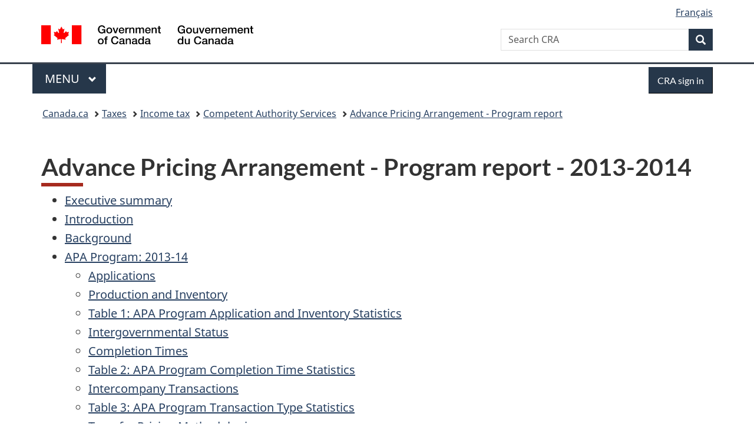

--- FILE ---
content_type: text/html;charset=utf-8
request_url: https://www.canada.ca/en/revenue-agency/services/tax/international-non-residents/competent-authority-services/advance-pricing-arrangements/advance-pricing-arrangement-program-report-2013-2014.html
body_size: 17305
content:
<!doctype html>


<html class="no-js" dir="ltr" lang="en" xmlns="http://www.w3.org/1999/xhtml">

<head prefix="og: http://ogp.me/ns#">
    
<meta http-equiv="X-UA-Compatible" content="IE=edge"/>
<meta charset="utf-8"/>
<title>Advance Pricing Arrangement - Program report - 2013-2014 - Canada.ca</title>
<meta content="width=device-width,initial-scale=1" name="viewport"/>


	<link rel="schema.dcterms" href="http://purl.org/dc/terms/"/>
	<link rel="canonical" href="https://www.canada.ca/en/revenue-agency/services/tax/international-non-residents/competent-authority-services/advance-pricing-arrangements/advance-pricing-arrangement-program-report-2013-2014.html"/>
    <link rel="alternate" hreflang="en" href="https://www.canada.ca/en/revenue-agency/services/tax/international-non-residents/competent-authority-services/advance-pricing-arrangements/advance-pricing-arrangement-program-report-2013-2014.html"/>
	
        <link rel="alternate" hreflang="fr" href="https://www.canada.ca/fr/agence-revenu/services/impot/impot-international-non-residents/services-autorite-competente/arrangement-prealable-matiere-prix-transfert/arrangement-prealable-matiere-prix-transfert-rapport-programme-2013-2014.html"/>
	
	
		<meta name="description" content="This report describes the purpose of the APA Program, its history, and current events that are shaping its future. A great deal of emphasis is placed on statistical analysis in order to make the program more transparent as well as to provide insight as to the approaches taken by the CRA and its treaty partners on difficult transfer pricing issues."/>
	
	
		<meta name="keywords" content="Advance Pricing Arrangements, non-arm's length transactions transfer pricing, international tax"/>
	
	
		<meta name="author" content="Canada Revenue Agency"/>
	
	
		<meta name="dcterms.title" content="Advance Pricing Arrangement - Program report - 2013-2014"/>
	
	
		<meta name="dcterms.description" content="This report describes the purpose of the APA Program, its history, and current events that are shaping its future. A great deal of emphasis is placed on statistical analysis in order to make the program more transparent as well as to provide insight as to the approaches taken by the CRA and its treaty partners on difficult transfer pricing issues."/>
	
	
		<meta name="dcterms.creator" content="Canada Revenue Agency"/>
	
	
	
		<meta name="dcterms.language" title="ISO639-2/T" content="eng"/>
	
	
		<meta name="dcterms.subject" title="gccore" content="Economics and Industry;Taxes"/>
	
	
		<meta name="dcterms.issued" title="W3CDTF" content="2013-09-18"/>
	
	
		<meta name="dcterms.modified" title="W3CDTF" content="2014-09-26"/>
	
	
		<meta name="dcterms.audience" content="general public"/>
	
	
		<meta name="dcterms.spatial" content="Canada"/>
	
	
		<meta name="dcterms.type" content="service description"/>
	
	
	
	
	
		<meta name="dcterms.identifier" content="Canada_Revenue_Agency"/>
	
	
	
        



	<meta prefix="fb: https://www.facebook.com/2008/fbml" property="fb:pages" content="378967748836213, 160339344047502, 184605778338568, 237796269600506, 10860597051, 14498271095, 209857686718, 160504807323251, 111156792247197, 113429762015861, 502566449790031, 312292485564363, 1471831713076413, 22724568071, 17294463927, 1442463402719857, 247990812241506, 730097607131117, 1142481292546228, 1765602380419601, 131514060764735, 307780276294187, 427238637642566, 525934210910141, 1016214671785090, 192657607776229, 586856208161152, 1146080748799944, 408143085978521, 490290084411688, 163828286987751, 565688503775086, 460123390028, 318424514044, 632493333805962, 370233926766473, 173004244677, 1562729973959056, 362400293941960, 769857139754987, 167891083224996, 466882737009651, 126404198009505, 135409166525475, 664638680273646, 169011506491295, 217171551640146, 182842831756930, 1464645710444681, 218822426028, 218740415905, 123326971154939, 125058490980757, 1062292210514762, 1768389106741505, 310939332270090, 285960408117397, 985916134909087, 655533774808209, 1522633664630497, 686814348097821, 230798677012118, 320520588000085, 103201203106202, 273375356172196, 61263506236, 353102841161, 1061339807224729, 1090791104267764, 395867780593657, 1597876400459657, 388427768185631, 937815283021844, 207409132619743, 1952090675003143, 206529629372368, 218566908564369, 175257766291975, 118472908172897, 767088219985590, 478573952173735, 465264530180856, 317418191615817, 428040827230778, 222493134493922, 196833853688656, 194633827256676, 252002641498535, 398018420213195, 265626156847421, 202442683196210, 384350631577399, 385499078129720, 178433945604162, 398240836869162, 326182960762584, 354672164565195, 375081249171867, 333050716732105, 118996871563050, 240349086055056, 119579301504003, 185184131584797, 333647780005544, 306255172770146, 369589566399283, 117461228379000, 349774478396157, 201995959908210, 307017162692056, 145928592172074, 122656527842056">


	


    


	<script src="//assets.adobedtm.com/be5dfd287373/abb618326704/launch-3eac5e076135.min.js"></script>










<link rel="stylesheet" href="https://use.fontawesome.com/releases/v5.15.4/css/all.css" integrity="sha256-mUZM63G8m73Mcidfrv5E+Y61y7a12O5mW4ezU3bxqW4=" crossorigin="anonymous"/>
<script blocking="render" src="/etc/designs/canada/wet-boew/js/gcdsloader.min.js"></script>
<link rel="stylesheet" href="/etc/designs/canada/wet-boew/css/theme.min.css"/>
<link href="/etc/designs/canada/wet-boew/assets/favicon.ico" rel="icon" type="image/x-icon"/>
<noscript><link rel="stylesheet" href="/etc/designs/canada/wet-boew/css/noscript.min.css"/></noscript>







                              <script>!function(a){var e="https://s.go-mpulse.net/boomerang/",t="addEventListener";if("False"=="True")a.BOOMR_config=a.BOOMR_config||{},a.BOOMR_config.PageParams=a.BOOMR_config.PageParams||{},a.BOOMR_config.PageParams.pci=!0,e="https://s2.go-mpulse.net/boomerang/";if(window.BOOMR_API_key="KBFUZ-C9D7G-RB8SX-GRGEN-HGMC9",function(){function n(e){a.BOOMR_onload=e&&e.timeStamp||(new Date).getTime()}if(!a.BOOMR||!a.BOOMR.version&&!a.BOOMR.snippetExecuted){a.BOOMR=a.BOOMR||{},a.BOOMR.snippetExecuted=!0;var i,_,o,r=document.createElement("iframe");if(a[t])a[t]("load",n,!1);else if(a.attachEvent)a.attachEvent("onload",n);r.src="javascript:void(0)",r.title="",r.role="presentation",(r.frameElement||r).style.cssText="width:0;height:0;border:0;display:none;",o=document.getElementsByTagName("script")[0],o.parentNode.insertBefore(r,o);try{_=r.contentWindow.document}catch(O){i=document.domain,r.src="javascript:var d=document.open();d.domain='"+i+"';void(0);",_=r.contentWindow.document}_.open()._l=function(){var a=this.createElement("script");if(i)this.domain=i;a.id="boomr-if-as",a.src=e+"KBFUZ-C9D7G-RB8SX-GRGEN-HGMC9",BOOMR_lstart=(new Date).getTime(),this.body.appendChild(a)},_.write("<bo"+'dy onload="document._l();">'),_.close()}}(),"".length>0)if(a&&"performance"in a&&a.performance&&"function"==typeof a.performance.setResourceTimingBufferSize)a.performance.setResourceTimingBufferSize();!function(){if(BOOMR=a.BOOMR||{},BOOMR.plugins=BOOMR.plugins||{},!BOOMR.plugins.AK){var e=""=="true"?1:0,t="",n="clmkhsicc2txg2lhposa-f-0a7b0ffc9-clientnsv4-s.akamaihd.net",i="false"=="true"?2:1,_={"ak.v":"39","ak.cp":"789605","ak.ai":parseInt("231651",10),"ak.ol":"0","ak.cr":8,"ak.ipv":4,"ak.proto":"h2","ak.rid":"10fd6bc","ak.r":51208,"ak.a2":e,"ak.m":"dscb","ak.n":"essl","ak.bpcip":"18.216.163.0","ak.cport":33522,"ak.gh":"23.209.83.25","ak.quicv":"","ak.tlsv":"tls1.3","ak.0rtt":"","ak.0rtt.ed":"","ak.csrc":"-","ak.acc":"","ak.t":"1768389540","ak.ak":"hOBiQwZUYzCg5VSAfCLimQ==A+xBWVxujYcaM7KQMAHCsY4djLJwr9Pd/gKI9HRS5iP0cSgwQHwRdidCI9WcxYOY/egkeEOwLlR+y6TNzFl1XyrNU6wyA/7wZp2jfinqVlrFSHf+WYm4stpqowJLgfFskyTprlwTTyMQCov0NFD0LPDsB1xOTFT/mQ28BXkSKYQk7WcJfjdEew5xzjSs+q/IrsTxqbn1j0XLFxhLk2D8Kc4YzL99lEM3RXq9/PXzBQpNkNcPkH45x11lgwOawJCOMBwQKr/OGEGKsPHAGfVL7A6eZjJoAC/GcK/flb8lb4Te+kBpLCm7Vsmkx4e1f6LbVIGgm75+aNImDWxlPJXaDz3ArFVmChVbIPdpeUEOf2rnLeRI3EnKOXojcunP/+sGAHkeeZrKQXfuOBYa8z7YplTozyPdGrPUKuJpR+aDr5A=","ak.pv":"819","ak.dpoabenc":"","ak.tf":i};if(""!==t)_["ak.ruds"]=t;var o={i:!1,av:function(e){var t="http.initiator";if(e&&(!e[t]||"spa_hard"===e[t]))_["ak.feo"]=void 0!==a.aFeoApplied?1:0,BOOMR.addVar(_)},rv:function(){var a=["ak.bpcip","ak.cport","ak.cr","ak.csrc","ak.gh","ak.ipv","ak.m","ak.n","ak.ol","ak.proto","ak.quicv","ak.tlsv","ak.0rtt","ak.0rtt.ed","ak.r","ak.acc","ak.t","ak.tf"];BOOMR.removeVar(a)}};BOOMR.plugins.AK={akVars:_,akDNSPreFetchDomain:n,init:function(){if(!o.i){var a=BOOMR.subscribe;a("before_beacon",o.av,null,null),a("onbeacon",o.rv,null,null),o.i=!0}return this},is_complete:function(){return!0}}}}()}(window);</script></head>

<body vocab="http://schema.org/" typeof="WebPage" resource="#wb-webpage" class="">

    




    
        
        
        <div class="newpar new section">

</div>

    
        
        
        <div class="par iparys_inherited">

    
    
    
    
        
        
        <div class="global-header"><nav><ul id="wb-tphp">
	<li class="wb-slc"><a class="wb-sl" href="#wb-cont">Skip to main content</a></li>
	<li class="wb-slc"><a class="wb-sl" href="#wb-info">Skip to &#34;About government&#34;</a></li>
	
</ul></nav>

<header>
	<div id="wb-bnr" class="container">
		<div class="row">
			
			<section id="wb-lng" class="col-xs-3 col-sm-12 pull-right text-right">
    <h2 class="wb-inv">Language selection</h2>
    <div class="row">
        <div class="col-md-12">
            <ul class="list-inline mrgn-bttm-0">
                <li>
                    <a lang="fr" href="/fr/agence-revenu/services/impot/impot-international-non-residents/services-autorite-competente/arrangement-prealable-matiere-prix-transfert/arrangement-prealable-matiere-prix-transfert-rapport-programme-2013-2014.html">
                        
                            <span class="hidden-xs" translate="no">Fran&ccedil;ais</span>
                            <abbr title="Fran&ccedil;ais" class="visible-xs h3 mrgn-tp-sm mrgn-bttm-0 text-uppercase" translate="no">fr</abbr>
                        
                        
                    </a>
                </li>
                
                
            </ul>
        </div>
    </div>
</section>
				<div class="brand col-xs-9 col-sm-5 col-md-4" property="publisher" resource="#wb-publisher" typeof="GovernmentOrganization">
					
                    
					
						
						<a href="/en.html" property="url">
							<img src="/etc/designs/canada/wet-boew/assets/sig-blk-en.svg" alt="Government of Canada" property="logo"/>
							<span class="wb-inv"> /
								
								<span lang="fr">Gouvernement du Canada</span>
							</span>
						</a>
					
					<meta property="name" content="Government of Canada"/>
					<meta property="areaServed" typeof="Country" content="Canada"/>
					<link property="logo" href="/etc/designs/canada/wet-boew/assets/wmms-blk.svg"/>
				</div>
				<section id="wb-srch" class="col-lg-offset-4 col-md-offset-4 col-sm-offset-2 col-xs-12 col-sm-5 col-md-4">
					<h2>Search</h2>
					
<form action="/en/revenue-agency/search.html" method="get" name="cse-search-box" role="search">
	<div class="form-group wb-srch-qry">
		    
		
		    <label for="wb-srch-q" class="wb-inv">Search CRA</label>
			<input id="wb-srch-q" list="wb-srch-q-ac" class="wb-srch-q form-control" name="q" type="search" value="" size="34" maxlength="170" placeholder="Search CRA"/>
		

		<datalist id="wb-srch-q-ac">
		</datalist>
	</div>
	<div class="form-group submit">
	<button type="submit" id="wb-srch-sub" class="btn btn-primary btn-small" name="wb-srch-sub"><span class="glyphicon-search glyphicon"></span><span class="wb-inv">Search</span></button>
	</div>
</form>

				</section>
		</div>
	</div>
	<hr/>
	
	<div class="container"><div class="row">
		
        <div class="col-md-8">
        <nav class="gcweb-menu" typeof="SiteNavigationElement">
		<h2 class="wb-inv">Menu</h2>
		<button type="button" aria-haspopup="true" aria-expanded="false"><span class="wb-inv">Main </span>Menu <span class="expicon glyphicon glyphicon-chevron-down"></span></button>
<ul role="menu" aria-orientation="vertical" data-ajax-replace="/content/dam/canada/sitemenu/sitemenu-v2-en.html">
	<li role="presentation"><a role="menuitem" tabindex="-1" href="https://www.canada.ca/en/services/jobs.html">Jobs and the workplace</a></li>
	<li role="presentation"><a role="menuitem" tabindex="-1" href="https://www.canada.ca/en/services/immigration-citizenship.html">Immigration and citizenship</a></li>
	<li role="presentation"><a role="menuitem" tabindex="-1" href="https://travel.gc.ca/">Travel and tourism</a></li>
	<li role="presentation"><a role="menuitem" tabindex="-1" href="https://www.canada.ca/en/services/business.html">Business and industry</a></li>
	<li role="presentation"><a role="menuitem" tabindex="-1" href="https://www.canada.ca/en/services/benefits.html">Benefits</a></li>
	<li role="presentation"><a role="menuitem" tabindex="-1" href="https://www.canada.ca/en/services/health.html">Health</a></li>
	<li role="presentation"><a role="menuitem" tabindex="-1" href="https://www.canada.ca/en/services/taxes.html">Taxes</a></li>
	<li role="presentation"><a role="menuitem" tabindex="-1" href="https://www.canada.ca/en/services/environment.html">Environment and natural resources</a></li>
	<li role="presentation"><a role="menuitem" tabindex="-1" href="https://www.canada.ca/en/services/defence.html">National security and defence</a></li>
	<li role="presentation"><a role="menuitem" tabindex="-1" href="https://www.canada.ca/en/services/culture.html">Culture, history and sport</a></li>
	<li role="presentation"><a role="menuitem" tabindex="-1" href="https://www.canada.ca/en/services/policing.html">Policing, justice and emergencies</a></li>
	<li role="presentation"><a role="menuitem" tabindex="-1" href="https://www.canada.ca/en/services/transport.html">Transport and infrastructure</a></li>
	<li role="presentation"><a role="menuitem" tabindex="-1" href="https://www.international.gc.ca/world-monde/index.aspx?lang=eng">Canada and the world</a></li>
	<li role="presentation"><a role="menuitem" tabindex="-1" href="https://www.canada.ca/en/services/finance.html">Money and finances</a></li>
	<li role="presentation"><a role="menuitem" tabindex="-1" href="https://www.canada.ca/en/services/science.html">Science and innovation</a></li>
	<li role="presentation"><a role="menuitem" tabindex="-1" href="https://www.canada.ca/en/services/life-events.html">Manage life events</a></li>
</ul>

		
        </nav>   
        </div>
		
		
		<div class="col-xs-offset-6 col-xs-6 col-md-offset-0 col-md-4">
		<section id="wb-so">
	    <h2 class="wb-inv">Sign in</h2>
        <a class="btn btn-primary" href="/en/revenue-agency/services/e-services/cra-login-services.html"><span class="visible-xs">Sign in</span><span class="hidden-xs">CRA sign in</span></a>
        </section>
        </div>
		
		
    </div></div>
	
		<nav id="wb-bc" property="breadcrumb"><h2 class="wb-inv">You are here:</h2><div class="container"><ol class="breadcrumb">
<li><a href='/en.html'>Canada.ca</a></li>
<li><a href='/en/services/taxes.html'>Taxes</a></li>
<li><a href='/en/services/taxes/income-tax.html'>Income tax</a></li>
<li><a href='/en/revenue-agency/services/tax/international-non-residents/competent-authority-services.html'>Competent Authority Services</a></li>
<li><a href='/en/revenue-agency/services/tax/international-non-residents/competent-authority-services/advance-pricing-arrangements.html'>Advance Pricing Arrangement - Program report</a></li>
</ol></div></nav>


	

  
</header>
</div>

    

</div>

    




	



    
    

    
    
        <main property="mainContentOfPage" resource="#wb-main" typeof="WebPageElement" class="container">
            
            <div class="mwstitle section">

    <h1 property="name" id="wb-cont" dir="ltr">
Advance Pricing Arrangement - Program report - 2013-2014</h1>
	</div>
<div class="mwsbodytext text parbase section">
    

    
          <ul> 
 <li> <a href="#smmry">Executive summary</a> </li> 
 <li> <a href="#ntrdctn">Introduction</a> </li> 
 <li> <a href="#bckgrnd">Background</a> </li> 
 <li> <a href="#prgrm">APA Program: 2013-14</a> 
  <ul> 
   <li> <a href="#pplctns">Applications</a> </li> 
   <li> <a href="#nvtry">Production and Inventory</a> </li> 
   <li> <a href="#tbl1">Table 1: APA Program Application and Inventory Statistics</a> </li> 
   <li> <a href="#stts">Intergovernmental Status</a> </li> 
   <li> <a href="#cmpltn">Completion Times</a> </li> 
   <li> <a href="#tbl2">Table 2: APA Program Completion Time Statistics</a> </li> 
   <li> <a href="#trnsctns">Intercompany Transactions</a> </li> 
   <li> <a href="#tbl3">Table 3: APA Program Transaction Type Statistics</a> </li> 
   <li> <a href="#mthdlgs">Transfer Pricing Methodologies</a> </li> 
   <li> <a href="#tbl4">Table 4: APA Program Transfer Pricing Methodology Statistics</a> </li> 
   <li> <a href="#sctr">Participation by Industrial Sector</a> </li> 
   <li> <a href="#cntry">Participation by Country</a> </li> 
   <li> <a href="#prvnc">Participation by Canadian Province</a> </li> 
  </ul> </li> 
 <li> <a href="#clsng">Closing Remarks</a> </li> 
 <li> <a href="#cntct">How to Contact</a> </li> 
</ul>  
    


</div>
<div class="mwshorizontalrule parbase section"><hr/>
</div>
<div class="mwsbodytext text parbase section">
    

    
        <h2 id="smmry">Executive summary</h2>
 <p>The Canada Revenue Agency's (CRA) Advance Pricing Arrangement (APA) program is administered through the CRA's Competent Authority Services Division (CASD), which is part of the International and Large Business Directorate (ILBD), Compliance Programs Branch (CPB). </p>  <p>The APA program is a proactive service offered by the CRA to assist taxpayers in resolving transfer pricing disputes that may arise in future tax years. The primary objective of the program is to provide increased certainty with respect to future transfer pricing issues in a manner consistent with the <em>Income Tax Act </em>(ITA), and guidance delivered through the CRA's information circulars (IC) and by the Organisation for Economic Co-operation and Development (OECD).</p>  <p>In each of the past thirteen years the CRA has published an annual report on its APA program. A summary of the key findings presented in this year's report is provided below:</p>  <ul> 
 <li>Measured on the basis of the number of pre-file meetings conducted with taxpayers over the course of the fiscal year 2013-14, the CRA had 21 applicants to the program this past year. </li> 
 <li>The fiscal year opened with an active case inventory of 99 APAs. 39 new cases were accepted into the program, 3 cases withdrawn, while 25 APAs were completed, resulting in a closing inventory of 110 at the end of the period. </li> 
 <li>90% of all cases currently in process involve taxpayers seeking an APA on a bilateral or multilateral basis, as opposed to 10% of taxpayers seeking an APA on a unilateral basis.</li> 
 <li>The average time to conclude a bilateral APA from acceptance into the program to completion was 47.8 months. </li> 
 <li>Cases involving transfers of tangible property constituted little over one-half of APAs in process (51%). Cases involving intangible property, intra-group services and financing represented 28%, 20% and 1% of cases, respectively.</li> 
 <li>The transactional net margin method (TNMM) continued to be the most frequently employed transfer pricing methodology. A TNMM was proposed in 63% APAs in process. The comparable uncontrolled price (CUP) was the next most popular method being proposed in 14% of cases. The profit split, cost plus and resale price methodologies were proposed in 13%, 6%, and 5% of cases, respectively.</li> 
 <li>APAs involving taxpayers with operations in automobile and other transportation equipment represented 19% of in process APAs at the end of the period. APAs pertaining to the computers and electronics sector were the second most prevalent representing 14% of cases. </li> 
 <li>The composition of bilateral and multilateral APAs continued to reflect the significant flow of goods and services exchanged between Canada and the United States. Although lower than the proportion historically observed, APAs involving the United States represented 60% of APAs in process. </li> 
 <li>APAs with Canadian corporations headquartered in the Province of Ontario continue to represent over one-half of all APAs completed and in process.</li> 
</ul>  
    


</div>
<div class="mwsbodytext text parbase section">
    

    
        <h2 id="ntrdctn">Introduction</h2>
 <p>This year's APA report is the thirteenth of its kind issued by the CRA on the APA program. The report is targeted to taxpayers, tax representatives, and international tax administrations. The key objectives of the report include:</p>  <ul> 
 <li>Enhancing awareness of the CRA's APA program;</li> 
 <li>Notifying readers of changes to the APA program;</li> 
 <li>Providing an operational status update; and, </li> 
 <li>Identifying issues that may impact the APA program in future years</li> 
</ul>  <p>Maintaining the approach of previous publications, and following the last year pattern, this year's report continues to place a heavy emphasis on statistical analysis and quantitative data with a particular aim of providing insight to the approaches taken by the CRA and its treaty partners on difficult transfer pricing issues.</p>  
    


</div>
<div class="mwsbodytext text parbase section">
    

    
        <h2 id="bckgrnd">Background</h2>
<p>The APA program is delivered through the CRA's Competent Authority Services Division (CASD), which is part of the International and Large Business Directorate (ILBD), Compliance Programs Branch (CPB).</p>
<p>The program is a service offered by the CRA to assist taxpayers in proactively resolving prospective transfer pricing disputes. The primary objective of the program is to provide increased certainty with respect to transfer pricing methodologies to be applied to future intercompany transfer pricing transactions in a manner consistent with the <em>Income Tax Act </em>(ITA), and guidance delivered through the CRA's information circulars (IC) and by the Organisation for Economic Co-operation and Development (OECD).</p>
<p>The APA process is based on cooperation and transparency with the free flow of information. It differs from the CRA's audit process in that it focuses on prospective or future tax years rather than tax years that have already elapsed. In essence, an APA is an arrangement between a taxpayer and a tax administration that sets out an appropriate transfer pricing methodology, to be used on a prospective basis, for establishing a transfer price which is arm's length for the transactions between related parties. The establishment of a transfer price embodies the arm's length principle as described by the OECD's <em>Transfer Pricing Guidelines for Multinational Enterprises and Tax Administrations 2010 </em>and the CRA's current version of IC 87-2 <em>International Transfer Pricing</em>.</p>
<p>The APA process is initiated by Canadian taxpayers through contact with the CASD. For further information on the CRA's APA program, please refer to the current version of IC 94-4R <em>International Transfer Pricing: Advance Pricing Arrangements (APAs).</em></p>

    


</div>
<div class="mwsbodytext text parbase section">
    

    
        <h2 id="prgrm">APA Program: 2013-14</h2>
 <p>The following section provides an operational overview of the APA program along with current trends, issues, and changes to the program. Specific topics that will be examined in greater detail include: </p>  <ul> 
 <li>Applications;</li> 
 <li>Production and program inventory;</li> 
 <li>Intergovernmental status;</li> 
 <li>Completion times;</li> 
 <li>Intercompany transactions;</li> 
 <li>Transfer pricing methodologies;</li> 
 <li>Participation by industrial sector;</li> 
 <li>Participation by country; and,</li> 
 <li>Participation by Canadian province.</li> 
</ul>  
    


</div>
<div class="mwsbodytext text parbase section">
    

    
        <h3 id="pplctns">Applications</h3>
 <p>Taxpayers interested in obtaining an APA must first submit a pre-file package to the Director of CASD in order to request an APA pre-file meeting. As much as possible, an APA request-information package should include all the information listed in Appendix I of the CRA's IC 94-4R. CASD will review the package and, if satisfied that it is complete, will contact the taxpayer with possible date(s) for a pre-file meeting. </p>  <p>Pre-file meetings, which take place between a taxpayer and the CRA, provide an opportunity for the taxpayer to learn more about the APA program and for the CRA to obtain clarification on the taxpayer's business, industry, and most importantly, the requested covered transaction(s). The primary objective of the meeting is to explore the suitability of the taxpayer and the proposed covered transaction(s) for the APA program. </p>  <p>After considering the nature of the request, the availability of information, and the taxpayer's willingness to address potential issues identified during or after the pre-file meeting, a decision is then taken as to whether or not a taxpayer will be permitted to the next stage of the APA process. Those taxpayers invited to continue on in the process are subsequently required to prepare a detailed APA submission outlining the specifics of the covered transaction(s) including a detailed transfer pricing analysis and all pertinent information necessary for the CRA to review and complete its own transfer pricing analysis. Once the CRA has received and reviewed taxpayer's APA submission for completeness, a decision is taken to accept or reject a taxpayer's request for an APA.</p>  <p>Although a taxpayer's acceptance into the APA program is not determined at the pre-file stage, the number of pre-file meetings held in a given period can provide a preliminary forecast of future years' inventory. It can also be used to gauge the current level of interest in the CRA's APA program. Historically, the CRA has averaged 26 pre-file meetings annually when computed over the past decade. In fiscal year 2013-14, the CRA conducted a total of 21 pre-file meetings. </p>  <p>Withdrawals from the APA process can occur during the application stage or after an acceptance of application has been granted to the program. By definition, an application withdrawal occurs when a taxpayer formally engages the CRA in an APA pre-file meeting but either chooses on its own accord not to pursue an APA or is informed by the CRA that the proposed covered transaction(s) is not well suited for the APA program. An APA withdrawal occurs where a taxpayer has provided detailed APA submission but either is subsequently unable to continue on in the APA process or is informed by CRA that they are not suited for the APA program. </p>  <p>In an effort to maintain transparency in the program and to ensure applicants are able to meet the requirements of an APA, the CRA continues to be proactive at ensuring that taxpayers are well-equipped with the necessary feedback on their proposed transfer pricing methodologies and covered transactions. Based on this feedback, some taxpayers opt not to pursue an APA, while in other instances, the CRA may conclude that it would not be appropriate to accept or pursue an APA with a taxpayer. If the CRA declines an APA request, or chooses not to pursue an APA, taxpayers are provided with an explanation for the CRA's decision. As an example, the CRA may decline an APA request when the central issue involves a matter that is before the courts. In most cases, however, taxpayers are given an opportunity to make further representations on any outstanding issues that are precluding their acceptance into the program.</p>  <p>In recent years, there has been an increase in the number of APA requests pertaining to transactions that are not well suited to the APA program. APAs are best suited for current transactions that will likely continue on into the future with little to no change to the transactions themselves, and where the underlying assumptions that form the basis of an APA transfer pricing methodology do not change over the duration of both the immediate pre-APA period and the APA period itself. Transactions involving one-time events, such as corporate restructuring of a significant nature, generally reside outside of the intended scope of the APA program. Apart from a refusal by the CRA, other reasons why a taxpayer may not pursue an APA include: financial constraints, significant changes in operations such as a business restructurings, and changes in personnel. </p>  <p>In fiscal year 2013-14, there were total 11 withdrawals from the APA process. 8 of them occurred during the application stage and 3 were after CRA has received taxpayers' APA submissions. From an efficiency standpoint, the withdrawal of an APA during the application stage instead of during the post submission stage can represent a significant saving of resources for both taxpayers and tax administrations. During the fiscal year 2013-14, in an effort to reduce the inventory, the CRA conducted close review of all the applications pending. Withdrawals have increased as a result of previous APA applications that are not well suited to the APA program.</p>  <p>At the close of the most recent fiscal year, 9 applications were under consideration for acceptance to the program (that is, instances where a pre-file meeting has occurred between the CRA and a taxpayer, but a taxpayer had yet to provide the submission). This figure has dropped significantly from the previous fiscal year because of a large increase in applications accepted and a decrease in the pre-file meetings.</p>  
    


</div>
<div class="mwsbodytext text parbase section">
    

    
        <h3 id="nvtry">Production and Inventory</h3>
 <p>The APA program experienced good growth in fiscal year 2013-14. Overall, 39 new cases were accepted to the program. These new cases are in addition to those cases already reflected as part of inventory from acceptances issued in years past. Outgoing inventory, which includes APAs completed, unresolved, and withdrawn from the program, totalled 28 cases. Closing inventory at the end of the fiscal year was 110 cases.</p>  
    


</div>
<div class="mwsbodytext text parbase section">
    

    
        <h3 id="tbl1">Table 1: APA Program Application and Inventory Statistics</h3>
    


</div>
<div class="mwscolumns section">

    <div class="row ">
        
            <div class="col-md-12">
                <div class="table-responsive section">

        
        
        
        <table class="table table-bordered table-accent table-condensed small table-responsive">
<tbody><tr><th scope="col">Fiscal Year</th>
<th scope="col">Pre-File Meetings</th>
<th scope="col">Application Withdrawals</th>
<th scope="col">Applications Pending</th>
<th scope="col">Opening APA Balance</th>
<th scope="col">Applications<br>
Accepted</th>
<th scope="col">APAs Completed</th>
<th scope="col">APAs Unresolved</th>
<th scope="col">APA Withdrawals</th>
<th scope="col">Closing APA Balance *</th>
<th scope="col">Change In Inventory From Previous Year</th>
</tr><tr><td>2013-14</td>
<td>21</td>
<td>8</td>
<td>9</td>
<td>99</td>
<td>39</td>
<td>25</td>
<td>0</td>
<td>3</td>
<td>110</td>
<td>11</td>
</tr><tr><td>2012-13</td>
<td>24</td>
<td>3</td>
<td>35</td>
<td>102</td>
<td>21</td>
<td>24</td>
<td>0</td>
<td>0</td>
<td>99</td>
<td>-3</td>
</tr><tr><td>2011-12</td>
<td>34</td>
<td>4</td>
<td>35</td>
<td>96</td>
<td>17</td>
<td>10</td>
<td>0</td>
<td>1</td>
<td>102</td>
<td>6</td>
</tr><tr><td>2010-11</td>
<td>25</td>
<td>6</td>
<td>22</td>
<td>97</td>
<td>19</td>
<td>16</td>
<td>0</td>
<td>4</td>
<td>96</td>
<td>-1</td>
</tr><tr><td>2009-10</td>
<td>31</td>
<td>11</td>
<td>22</td>
<td>86</td>
<td>29</td>
<td>16</td>
<td>0</td>
<td>2</td>
<td>97</td>
<td>11</td>
</tr></tbody></table>

        




</div>


            </div>
        
    </div>


</div>
<div class="mwsbodytext text parbase section">
    

    
        <h3 id="stts">Intergovernmental Status</h3>
 <p>Of the 25 completed APAs in fiscal year 2013-14, all but two were bilateral agreements with foreign tax administrations. Since the program’s inception, the vast majority of APAs have been bilateral APAs. Including multilateral APAs, 83% (or 180 cases) of the 217 successfully concluded cases have involved at least one other foreign tax administration. For APAs still in process, 99 (or 90%) of the 110 cases, are bilateral or multilateral. It can reasonably be concluded that the CRA and applicants to the APA program continue to be focused on bilateral (or multilateral) arrangements in order to eliminate double-taxation and secure the highest degree of tax certainty.</p>  
    


</div>
<div class="mwsbodytext text parbase section">
    

    
        <h3 id="cmpltn">Completion Times</h3>
 <p>It is the scope and complexity of a case and not the size of the covered transaction(s) or companies involved, along with other factors such as a taxpayer's cooperation and the availability of necessary quality information, that determine the length of time required to complete an APA. In some instances, cases require a substantially greater investment in the CRA's time and resources because they cover a particularly complex transaction or transactions, or because the necessary information needed to complete a transfer pricing analysis is limited in scope. In this respect, readers should be aware that given the relatively small number of cases used in the computation of the CRA's APA completion time statistics, the figures presented in the following section may be susceptible to biases resulting from the presence of extreme outliers.</p>  <p>Once a case has been accepted into the program, the process that ensues generally requires a substantial investment in time and resources from all stakeholders. Bringing an APA from start to finish is broken down into three distinct stages. These stages are historically described as due diligence, negotiations, and post-negotiations stages.</p>  <p>The due diligence stage begins once a candidate has been accepted into the program and finishes with the completion of a position paper outlining the CRA's views on the covered transactions. Due diligence includes reviewing materials presented by the taxpayer, undertaking site-visits, issuing additional queries and/or information requests to permit the CRA to review the APA submission and complete a thorough financial and transfer pricing analysis, and concludes with the formalization of a position for competent authority negotiations. </p>  <p>In the second stage (for bilateral and multilateral APAs only), the CRA engages in government-to-government negotiations with the corresponding foreign tax administration in order to establish an agreement on the approach and transfer pricing methodology to be employed over the course of the APA term. This can often require additional analysis, research, and fact-finding in order to help resolve differences between the CRA's and a foreign tax administration's transfer pricing positions. </p>  <p>And finally, the third stage pertains to the documentation and signing of a bilateral/ multilateral understanding between the CRA and a foreign tax administration, and similarly the signing of a corresponding domestic APA between the CRA and the Canadian taxpayer. Depending on the complexity of the transfer pricing methodology agreed to during negotiations, the time required to finalize an APA can vary from case to case. </p>  <p>Focusing on the 23 bilateral APAs closed in fiscal year 2013-14, the CRA required on average 30 months to complete its due diligence and an analysis on the covered transactions. An additional 4.8 months were needed for negotiations with the corresponding foreign tax administration. And finally, 13 months were needed on average to draft and finalize the bilateral and domestic APA agreements. Overall, for cases completed this past fiscal year, 47.8 months were required on average to proceed from acceptance to completion. Although the average time periods for due diligence is higher this year compared to the previous year, the time required for negotiations decreased significantly relative to the previous year. This is due to the fact that CRA increased rigor in the earliest phases of the APA process. </p>  <p>Readers should be aware that the total time to complete an APA does not necessarily equate to the sum of the due diligence, negotiations, and post-negotiations stages. In some instances, cases have been put into suspense while the CRA awaits additional information from a taxpayer. Instances of this nature generally occur when a taxpayer is reconsidering their suitability for the APA program or is unable to provide the necessary information needed for the CRA to undertake a thorough financial and transfer pricing analysis. In other instances, delays are due to the fact that the APA program requires the simultaneous exchange of position papers between tax administrations prior to commencing negotiations. It should be noted any such delays are embedded in to times of completion at respective stages of APA process.</p>  
    


</div>
<div class="mwsbodytext text parbase section">
    

    
        <h3 id="tbl2">Table 2: APA Program Completion Time Statistics</h3>
    


</div>
<div class="table-responsive section">

        
        
        
        <table class="table table-bordered table-accent table-condensed small col-md-12 table-responsive">
<tbody><tr><th scope="col">Fiscal Year</th>
<th scope="col">Type</th>
<th scope="col">Number of Cases</th>
<th scope="col">Due Diligence (Months)</th>
<th scope="col">Negotiations (Months)</th>
<th scope="col">Post-Negotiations * (Months)</th>
<th scope="col">Average Time: Acceptance to Completion (Months)</th>
<th scope="col">Median Time: Acceptance to Completion (Months)</th>
</tr><tr><td>2013-14</td>
<td>Bilateral/Multilateral</td>
<td>23</td>
<td>30.0</td>
<td>4.8</td>
<td>13.0</td>
<td>47.8</td>
<td>50.6</td>
</tr><tr><td>2012-13</td>
<td>Bilateral/Multilateral</td>
<td>21</td>
<td>27.9</td>
<td>11.6</td>
<td>12.0</td>
<td>51.5</td>
<td>56.8</td>
</tr><tr><td>2011-12</td>
<td>Bilateral/Multilateral</td>
<td>9</td>
<td>22.1</td>
<td>5.7</td>
<td>12.0</td>
<td>44.0</td>
<td>47.3</td>
</tr><tr><td>2010-11</td>
<td>Bilateral/Multilateral</td>
<td>14</td>
<td>24.6</td>
<td>7.1</td>
<td>13.7</td>
<td>50.3</td>
<td>49.6</td>
</tr><tr><td>2009-10</td>
<td>Bilateral/Multilateral</td>
<td>11</td>
<td>17.4</td>
<td>9.7</td>
<td>13.2</td>
<td>48.8</td>
<td>45.8</td>
</tr><tr><td>Weighted Average</td>
<td>&nbsp;</td>
<td>78</td>
<td>25.8</td>
<td>7.8</td>
<td>12.8</td>
<td>48.9</td>
<td>48.2</td>
</tr><tr><td>&nbsp;</td>
<td>&nbsp;</td>
<td>&nbsp;</td>
<td>&nbsp;</td>
<td>&nbsp;</td>
<td>&nbsp;</td>
<td>&nbsp;</td>
<td>&nbsp;</td>
</tr><tr><td>2013-14</td>
<td>Unilateral</td>
<td>2</td>
<td>31.3</td>
<td>--</td>
<td>14.9</td>
<td>46.2</td>
<td>46.2</td>
</tr><tr><td>2012-13</td>
<td>Unilateral</td>
<td>3</td>
<td>30.6</td>
<td>--</td>
<td>5.3</td>
<td>35.9</td>
<td>26.8</td>
</tr><tr><td>2011-12</td>
<td>Unilateral</td>
<td>1</td>
<td>63.7</td>
<td>--</td>
<td>26.8</td>
<td>90.5</td>
<td>90.5</td>
</tr><tr><td>2010-11</td>
<td>Unilateral</td>
<td>2</td>
<td>8.1</td>
<td>--</td>
<td>20.2</td>
<td>28.4</td>
<td>28.4</td>
</tr><tr><td>2009-10</td>
<td>Unilateral</td>
<td>5</td>
<td>9.8</td>
<td>--</td>
<td>8.7</td>
<td>18.5</td>
<td>16.6</td>
</tr><tr><td>Weighted Average</td>
<td>&nbsp;</td>
<td>13</td>
<td>21.8</td>
<td>--</td>
<td>12.0</td>
<td>33.8</td>
<td>31.0</td>
</tr></tbody></table>

        




</div>
<div class="mwsbodytext text parbase section">
    

    
         <p>* For unilateral APAs, this column represents the time required to finalize an APA once a CRA transfer pricing position has been established.</p>  
    


</div>
<div class="mwsbodytext text parbase section">
    

    
        <h3 id="trnsctns">Intercompany Transactions</h3>
 <p>Intercompany transactions can broadly be classified into four categories: the transfer of tangible property; the transfer of rights associated with intangible property; intra-group services; and financing.</p>  <p>Although less than the historical norm (as measured by cases completed to date), the majority of APAs continue to relate to the cross-border transfer of tangible property. At the close of the fiscal year, 51% of APAs in process related to transfers of tangible property. Cases involving intangible property were the second most common type of transaction in the APA program, representing 28% of all cases in process. Cases relating to intra-group services and financing accounted for 20% and 1% respectively.</p>  
    


</div>
<div class="mwsbodytext text parbase section">
    

    
        <h3 id="tbl3">Table 3: APA Program Transaction Type Statistics (since program inception)</h3>
    


</div>
<div class="table-responsive section">

        
        
        
        <table class="table table-bordered table-accent col-md-12 table-responsive">
<tbody><tr><th scope="col">Transaction Type</th>
<th scope="col">Completed</th>
<th scope="col">% of total</th>
<th scope="col">In Process</th>
<th scope="col">% of total</th>
<th scope="col">Combined</th>
<th scope="col">% of total</th>
</tr><tr><td>Tangible Property</td>
<td>120</td>
<td>55%</td>
<td>56</td>
<td>51%</td>
<td>176</td>
<td>54%</td>
</tr><tr><td>Intangible Property</td>
<td>44</td>
<td>20%</td>
<td>31</td>
<td>28%</td>
<td>75</td>
<td>23%</td>
</tr><tr><td>Intra-Group Services</td>
<td>47</td>
<td>22%</td>
<td>22</td>
<td>20%</td>
<td>69</td>
<td>21%</td>
</tr><tr><td>Financing</td>
<td>6</td>
<td>3%</td>
<td>1</td>
<td>1%</td>
<td>7</td>
<td>2%</td>
</tr><tr><td>Total</td>
<td>217</td>
<td>100%</td>
<td>110</td>
<td>100%</td>
<td>327</td>
<td>100%</td>
</tr></tbody></table>

        




</div>
<div class="mwsbodytext text parbase section">
    

    
        <h3 id="mthdlgs">Transfer Pricing Methodologies</h3>
 <p>The TNMM continues to be the predominant methodology employed in APAs - both completed (43% of all cases completed) and in process (63% of cases in process). At the end of fiscal year 2013-14, the TNMM in conjunction with an operating margin profit level indicator (PLI) represented 41% of all cases currently in process in the APA program. The total cost plus, return on assets, and berry ratio profitability indicators are represented in 16%, 4% and 2% of all cases using the TNMM, respectively. </p>  <p>The profit split methodology, which is commonly utilized when intangible assets factor into the transfer pricing equation, is currently in use in 13% of APAs in process and in 20% of completed cases. The use of the profit split methodology in a significant number of cases reflects the CRA's perspective that where both parties to the transaction are contributing to above normal profits (residual profits), a profit split will often provide a result that is more in keeping with the arm's length principle. The profit split methodology is also often used when the operational characteristics of two non-arm's length parties are highly integrated, making it difficult to clearly identify functions performed, risks undertaken and assets owned by each respective party. Additionally, where it is appropriate and possible, all covered transactions involving the licensing of intangible property are initially analysed utilizing the profit split methodology. </p>  <p>The comparable uncontrolled price / transaction, cost plus and resale price methodologies were represented in 14%, 6%, and 5% of APAs currently in process at the close of fiscal year 2013-14. </p>  <p>It should be noted, that where an APA is still in process and the CRA has yet to finalize its position paper, the methodology reported is the methodology that is proposed by the taxpayer. Following the development of the CRA's position, where an alternative methodology has been selected by the CRA, the alternative approach may be that which is reflected in the statistics. Additionally, statistics reported for the cost plus method include service transactions and cost sharing arrangements.</p>  
    


</div>
<div class="mwsbodytext text parbase section">
    

    
        <h3 id="tbl4">Table 4: APA Program Transfer Pricing Methodology Statistics (since program inception)</h3>
    


</div>
<div class="table-responsive section">

        
        
        
        <table class="table table-bordered table-accent col-md-12 table-responsive">
<tbody><tr><th scope="col">Transfer Pricing Methodology</th>
<th scope="col">Completed</th>
<th scope="col">% of total</th>
<th scope="col">In Process</th>
<th scope="col">% of total</th>
<th scope="col">Combined</th>
<th scope="col">% of total</th>
</tr><tr><td>Comparable Uncontrolled Price / Transaction</td>
<td>29</td>
<td>13%</td>
<td>15</td>
<td>14%</td>
<td>44</td>
<td>13%</td>
</tr><tr><td>Cost Plus</td>
<td>36</td>
<td>17%</td>
<td>7</td>
<td>6%</td>
<td>43</td>
<td>13%</td>
</tr><tr><td>Resale Price</td>
<td>14</td>
<td>6%</td>
<td>5</td>
<td>5%</td>
<td>19</td>
<td>6%</td>
</tr><tr><td>Transactional Net Margin Method (TNMM) - Total *</td>
<td>94</td>
<td>43%</td>
<td>69</td>
<td>63%</td>
<td>163</td>
<td>50%</td>
</tr><tr><td>PLI - Berry Ratio</td>
<td>8</td>
<td>4%</td>
<td>2</td>
<td>2%</td>
<td>10</td>
<td>3%</td>
</tr><tr><td>PLI - Operating Margin</td>
<td>55</td>
<td>25%</td>
<td>45</td>
<td>41%</td>
<td>100</td>
<td>31%</td>
</tr><tr><td>PLI - Return on Assets</td>
<td>5</td>
<td>2%</td>
<td>4</td>
<td>4%</td>
<td>9</td>
<td>3%</td>
</tr><tr><td>PLI - Total Cost Plus</td>
<td>26</td>
<td>12%</td>
<td>18</td>
<td>16%</td>
<td>44</td>
<td>13%</td>
</tr><tr><td>Profit Split</td>
<td>44</td>
<td>20%</td>
<td>14</td>
<td>13%</td>
<td>58</td>
<td>18%</td>
</tr><tr><td>Total *</td>
<td>217</td>
<td>100%</td>
<td>110</td>
<td>100%</td>
<td>327</td>
<td>100%</td>
</tr></tbody></table>

        




</div>
<div class="mwsbodytext text parbase section">
    

    
         <p>* Totals may not sum due to rounding.</p>  
    


</div>
<div class="mwsbodytext text parbase section">
    

    
        <h3 id="sctr">Participation by Industrial Sector</h3>
 <p>Participation in the APA program by industrial sector generally reflects the pattern of Canadian trade. Cases involving taxpayers with operations residing within the automobile and other transportation equipment, computers and electronics, chemical and allied industries, petroleum, and food and beverage sectors represent over one-half of all in-process cases in the CRA’s APA program.</p>  <p>Since the inception of the APA program, there have been 76 cases related to the automobile and other transportation equipment sector, of which 21 are currently still in process. Cases with taxpayers operating in the realm of the computer and electronics sector have represented 39 cases in total, of which 15 are still in process.</p>  
    


</div>
<div class="mwsbodytext text parbase section">
    

    
        <h3> <span id="cntry"> <b>Participation by Country</b> </span> </h3>
 <p>Currently, the CRA is actively engaged in bilateral or multilateral APA processes involving taxpayers from 15 different countries. After the United States, these other countries are Japan, United Kingdom, Australia, South Korea, Switzerland, France, Austria, Singapore, Sweden, Germany, Ireland, the Netherlands, China and Portugal.</p>  <p>The breakdown of bilateral and multilateral APAs by country continues to reflect the significant flow of goods and services exchanged between Canada and the United States. Since the program’s inception, the CRA has completed 137 APAs (or 76%), of the 217 successfully concluded cases, involving the United States on a bilateral basis. At the close of fiscal year 2013-14, there were 59 cases in process involving the United States. Currently, APAs involving the United States represent 60% of all APAs in process, which is 1% less than the previous year.</p>  
    


</div>
<div class="mwsbodytext text parbase section">
    

    
        <h3> <span id="prvnc"> <b>Participation by Canadian Province</b> </span> </h3>
 <p>The distribution of APAs across Canada broadly reflects the allocation of Canadian corporate headquarters within the country. Taxpayers located in Ontario represent over one-half of all APAs currently in process totalling 63 cases or 57%. There are currently 19 cases, or 17%, involving taxpayers headquartered in the Province of Quebec. Representation from Western Canada (the Provinces of British Columbia, Alberta, Saskatchewan and Manitoba) totalled 23 APAs or 21% of cases. And finally, there are currently five cases or 5% of all in-process APAs involving taxpayers located in the Atlantic Provinces.</p>  
    


</div>
<div class="mwsbodytext text parbase section">
    

    
        <h2 id="clsng">Closing Remarks</h2>
 <p>Since its inception in 1990, the APA program has evolved to become a key compliance tool for the CRA. The program, which fosters a collaborative and cooperative relationship between taxpayers and other tax administrations, has demonstrated that through communication, transparency, and compromise it is possible to reach mutually agreeable solutions to complex transfer pricing issues on a proactive basis. Not only does the program provide an opportunity for taxpayers to openly discuss the challenges they face in attempting to comply with the tax laws of multiple jurisdictions, the prospective tax certainty provided through the program helps to reduce barriers to trade and contributes to the free flow of capital.</p>  <p>The continued popularity of the APA program does create specific challenges pertaining to the overall manageability of the program, on both an immediate and long-term basis. To overcome these challenges, taxpayers are now being asked to provide the pre-file package prior to being granted a pre-file meeting. Applicants are required to provide to the CRA, on good faith, significantly detailed information pertaining to their financial statements, business operations, and industry, during the application phase of the APA process. It should be emphasised that this information is generally similar, if not the same, to that which taxpayers have historically been asked to provide during later stages of the APA process. </p>  <p>The CRA is optimistic that increased rigor in the earliest phases of the APA process will further reduce the time required to complete bilateral APAs successfully with Canada's tax treaty partners in future years. The CRA also believes that this focus will help ensure that only taxpayers that are willing to openly work with the CRA on a transparent basis will be permitted access to the APA program. </p>    <p>The changes, which were preliminarily introduced in fiscal year 2010-11, fully complement a series of program objectives aimed at expediting the rate at which it takes to successfully conclude an APA from acceptance into the program to a signed APA agreement. These objectives include establishing mutually agreed upon targets and timelines with our foreign tax administrative counterparts and the identification of priority cases. In this regard, the CRA is confident that over the course of the year 2014-15 there will have been again an increase in number of cases completed and improvement in the completion times. </p>  
    


</div>
<div class="mwsbodytext text parbase section">
    

    
        <h2 id="cntct">How to Contact Us</h2>
 <p>If you have any comments or questions about this report or the services offered by the Competent Authority Services Division, contact us by telephone at 613-941-2768, send us a facsimile at 613-990-7370, email us at <a href="mailto:MAP-APA.PAA-APP@cra-arc.gc.ca">MAP-APA.PAA-APP@cra-arc.gc.ca</a>, or write to us at the following addresses:</p>  <p><strong>Murray</strong>, Sue – Director, 613-957-0850</p>  <strong>Mutual Agreement Procedure – Advance Pricing Arrangement</strong>  <br/><strong>Section 1: Nguyen</strong> , Tam – Manager, 613-941-9281 <br/><strong>Section 2: Ruggiero</strong> , Francis – Manager, 613-946-8897 <br/><strong>Section 3: Busby</strong> , Brian – Manager, 613-946-6169 <br/><strong>Section 4: Quinn</strong> , Dan – Manager, 613-952-6960   <p><strong>Mutual Agreement Procedure – Technical Cases </strong><br/><strong>Boychuk</strong>, Daryl – Manager, 613-946-6085</p>  <p><strong>Advance Pricing Arrangement - Mutual Agreement Procedure – Economic Analysis </strong><br/><strong>Nayak</strong>, Govindaray – Chief Economist, 613-946-5162</p>  <p><strong>For delivery by mail:</strong> </p>  <p>Canada Revenue Agency<br/> Director, Competent Authority Services Division<br/> International and Large Business Directorate<br/> Compliance Programs Branch<br/> 8th Floor, Enterprise Building<br/> 427 Laurier Avenue West<br/> Ottawa, Ontario, Canada<br/> K1A 0L5</p>  <p><strong>For delivery by courier:</strong> </p>  <p>Canada Revenue Agency<br/> Director, Competent Authority Services Division<br/> International and Large Business Directorate<br/> Compliance Programs Branch<br/> 8th Floor, Enterprise Building<br/> 427 Laurier Avenue West<br/> Ottawa, Ontario, Canada<br/> K1A 0L5</p>   
    


</div>


            <section class="pagedetails">
    <h2 class="wb-inv">Page details</h2>

    

    <div class="row">
        <div class="col-sm-8 col-md-9 col-lg-9">
            <div class="wb-disable-allow" data-ajax-replace="/etc/designs/canada/wet-boew/assets/feedback/page-feedback-en.html">
            </div>
        </div>
	</div>
    
<gcds-date-modified>
	2014-09-26
</gcds-date-modified>


</section>
        </main>
    



    




    
        
        
        <div class="newpar new section">

</div>

    
        
        
        <div class="par iparys_inherited">

    
    
    
    

</div>

    




    




    
        
        
        <div class="newpar new section">

</div>

    
        
        
        <div class="par iparys_inherited">

    
    
    
    
        
        
        <div class="global-footer">
    <footer id="wb-info">
	    <h2 class="wb-inv">About this site</h2>
    	<div class="gc-contextual"><div class="container">
    <nav>
        <h3>Canada Revenue Agency (CRA)</h3>
        <ul class="list-col-xs-1 list-col-sm-2 list-col-md-3">
            <li><a href="/en/revenue-agency/corporate/contact-information.html">Contact the CRA</a></li>
        
            <li><a href="/en/revenue-agency/services/update-information-cra.html">Update your information</a></li>
        
            <li><a href="/en/revenue-agency/corporate/about-canada-revenue-agency-cra.html">About the CRA</a></li>
        </ul>
    </nav>
</div></div>	
        <div class="gc-main-footer">
			<div class="container">
	<nav>
	<h3>Government of Canada</h3>
	<ul class="list-col-xs-1 list-col-sm-2 list-col-md-3">
		<li><a href="/en/contact.html">All contacts</a></li>
		<li><a href="/en/government/dept.html">Departments and agencies</a></li>
		<li><a href="/en/government/system.html">About government</a></li>
	</ul>
	<h4><span class="wb-inv">Themes and topics</span></h4>
	<ul class="list-unstyled colcount-sm-2 colcount-md-3">			
		<li><a href="/en/services/jobs.html">Jobs</a></li>
		<li><a href="/en/services/immigration-citizenship.html">Immigration and citizenship</a></li>
		<li><a href="https://travel.gc.ca/">Travel and tourism</a></li>
		<li><a href="/en/services/business.html">Business</a></li>
		<li><a href="/en/services/benefits.html">Benefits</a></li>
		<li><a href="/en/services/health.html">Health</a></li>
		<li><a href="/en/services/taxes.html">Taxes</a></li>
		<li><a href="/en/services/environment.html">Environment and natural resources</a></li>
		<li><a href="/en/services/defence.html">National security and defence</a></li>
		<li><a href="/en/services/culture.html">Culture, history and sport</a></li>
		<li><a href="/en/services/policing.html">Policing, justice and emergencies</a></li>
		<li><a href="/en/services/transport.html">Transport and infrastructure</a></li>
		<li><a href="https://www.international.gc.ca/world-monde/index.aspx?lang=eng">Canada and the world</a></li>
		<li><a href="/en/services/finance.html">Money and finances</a></li>
		<li><a href="/en/services/science.html">Science and innovation</a></li>
		<li><a href="/en/services/indigenous-peoples.html">Indigenous Peoples</a></li>
		<li><a href="/en/services/veterans-military.html">Veterans and military</a></li>
		<li><a href="/en/services/youth.html">Youth</a></li>
		<li><a href="/en/services/life-events.html">Manage life events</a></li>		
	</ul>
	</nav>
</div>
	
        </div>
        <div class="gc-sub-footer">
            <div class="container d-flex align-items-center">
            <nav>
                <h3 class="wb-inv">Government of Canada Corporate</h3>
                <ul>
                
                    		<li><a href="https://www.canada.ca/en/social.html">Social media</a></li>
		<li><a href="https://www.canada.ca/en/mobile.html">Mobile applications</a></li>
		<li><a href="https://www.canada.ca/en/government/about-canada-ca.html">About Canada.ca</a></li>
                
                <li><a href="/en/transparency/terms.html">Terms and conditions</a></li>
                <li><a href="/en/revenue-agency/corporate/privacy-notice.html">Privacy</a></li>
                </ul>
            </nav>
                <div class="wtrmrk align-self-end">
                    <img src="/etc/designs/canada/wet-boew/assets/wmms-blk.svg" alt="Symbol of the Government of Canada"/>
                </div>
            </div>
        </div>
    </footer>

</div>

    

</div>

    




    







    <script type="text/javascript">_satellite.pageBottom();</script>






<script src="//ajax.googleapis.com/ajax/libs/jquery/2.2.4/jquery.min.js" integrity="sha256-BbhdlvQf/xTY9gja0Dq3HiwQF8LaCRTXxZKRutelT44=" crossorigin="anonymous"></script>
<script src="/etc/designs/canada/wet-boew/js/ep-pp.min.js"></script>
<script src="/etc/designs/canada/wet-boew/js/wet-boew.min.js"></script>
<script src="/etc/designs/canada/wet-boew/js/theme.min.js"></script>




</body>
</html>
